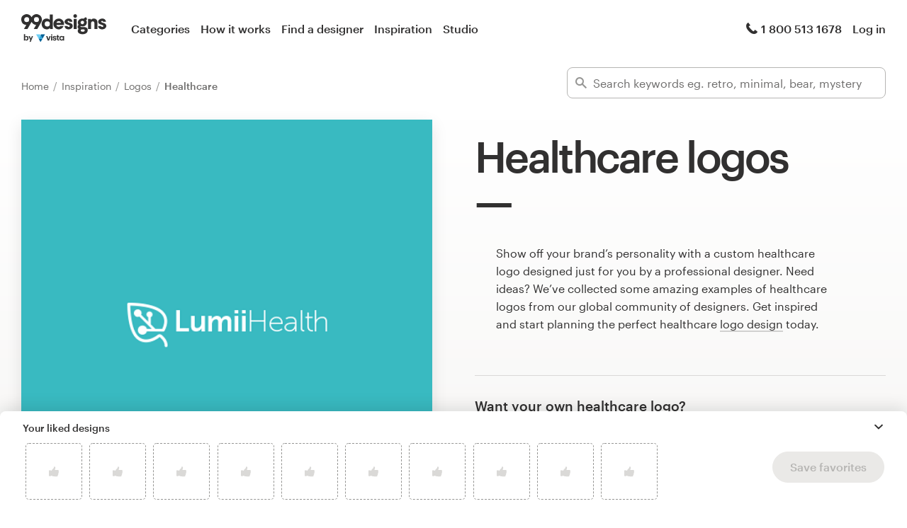

--- FILE ---
content_type: application/javascript
request_url: https://assets.99static.com/start/assets/js/en-US/marketing/inspiration-57c5aaa44c6adf392d9a.js
body_size: 20023
content:
!function(t){function e(e){for(var n,a,s=e[0],c=e[1],l=e[2],d=0,h=[];d<s.length;d++)a=s[d],Object.prototype.hasOwnProperty.call(o,a)&&o[a]&&h.push(o[a][0]),o[a]=0;for(n in c)Object.prototype.hasOwnProperty.call(c,n)&&(t[n]=c[n]);for(u&&u(e);h.length;)h.shift()();return r.push.apply(r,l||[]),i()}function i(){for(var t,e=0;e<r.length;e++){for(var i=r[e],n=!0,s=1;s<i.length;s++){var c=i[s];0!==o[c]&&(n=!1)}n&&(r.splice(e--,1),t=a(a.s=i[0]))}return t}var n={},o={31:0},r=[];function a(e){if(n[e])return n[e].exports;var i=n[e]={i:e,l:!1,exports:{}};return t[e].call(i.exports,i,i.exports,a),i.l=!0,i.exports}a.m=t,a.c=n,a.d=function(t,e,i){a.o(t,e)||Object.defineProperty(t,e,{enumerable:!0,get:i})},a.r=function(t){"undefined"!=typeof Symbol&&Symbol.toStringTag&&Object.defineProperty(t,Symbol.toStringTag,{value:"Module"}),Object.defineProperty(t,"__esModule",{value:!0})},a.t=function(t,e){if(1&e&&(t=a(t)),8&e)return t;if(4&e&&"object"==typeof t&&t&&t.__esModule)return t;var i=Object.create(null);if(a.r(i),Object.defineProperty(i,"default",{enumerable:!0,value:t}),2&e&&"string"!=typeof t)for(var n in t)a.d(i,n,function(e){return t[e]}.bind(null,n));return i},a.n=function(t){var e=t&&t.__esModule?function(){return t.default}:function(){return t};return a.d(e,"a",e),e},a.o=function(t,e){return Object.prototype.hasOwnProperty.call(t,e)},a.p="/webpack/public/path/en-US/";var s=window.webpackJsonp=window.webpackJsonp||[],c=s.push.bind(s);s.push=e,s=s.slice();for(var l=0;l<s.length;l++)e(s[l]);var u=c;r.push([1088,1]),i()}({100:function(t,e){function i(){this._defaults=[]}["use","on","once","set","query","type","accept","auth","withCredentials","sortQuery","retry","ok","redirects","timeout","buffer","serialize","parse","ca","key","pfx","cert"].forEach((function(t){i.prototype[t]=function(){return this._defaults.push({fn:t,arguments:arguments}),this}})),i.prototype._setDefaults=function(t){this._defaults.forEach((function(e){t[e.fn].apply(t,e.arguments)}))},t.exports=i},1088:function(t,e,i){i(12),t.exports=i(1089)},1089:function(t,e,i){"use strict";(function(t){i(182);var e=i(14),n=d(i(172)),o=d(i(347)),r=i(44),a=i(115);i(272);var s=d(i(1090)),c=d(i(326)),l=d(i(1091)),u=i(325);function d(t){return t&&t.__esModule?t:{default:t}}function h(){return Array.from(document.querySelectorAll("[data-show-more-items-hidden]"))}document.addEventListener("DOMContentLoaded",(function(){var i="enabled"===window.inspirationCollector;!function(){for(var t=document.querySelectorAll("[data-design-card]"),e=0;e<t.length;e++)t[e].style.visibility="visible"}(),(0,s.default)("[data-ellipsize]",100),function(t){Array.from(document.querySelectorAll("[data-likeable-design]")).forEach((function(e){l.default.create(e,t)}))}(i),function(){var t=Array.from(document.querySelectorAll("[data-attribution-popup]"));if(0===t.length)return;"function"==typeof window.mountPopupCard?window.mountPopupCard(t,"inspiration"):n.default.notify("Failed to load Attribution Popup microfrontend")}(),function(){var t=document.querySelector("[data-show-more-items-trigger]"),i=document.querySelector("[data-end-of-scroll-cta]");if(!t||!i)return;i.setAttribute("data-hidden",""),t.addEventListener("click",(function(){var n=h().slice(0,6);n.length>0&&(n.forEach((function(t){return t.removeAttribute("data-show-more-items-hidden")})),(0,e.trackEvent)("Clicked CTA On Inspiration Page",{location:"show-more-design-cards"})),0===h().length&&(t.setAttribute("data-hidden",""),i.removeAttribute("data-hidden")),(0,s.default)("[data-ellipsize]",100)}))}(),function(){function t(t,i,n){var o=t.value;""!=o?((0,e.trackEvent)("Performed Search",{location:n,searchTerm:o}),(0,a.get)("/discover/design_tags/completions?noredirect=once&query="+o).end((function(t,r){if(!t){for(;i.hasChildNodes();)i.removeChild(i.childNodes[0]);var a=r.body;a.includes(o)||a.splice(0,0,o),a.forEach((function(t){var o=function(t){var e=document.createElement("li");e.setAttribute("class","tag-suggestions__item tag-suggestions__item--new"),e.setAttribute("data-tag-suggestions-item",""),e.setAttribute("data-tag-suggestions-item-default","");var i=document.createElement("span");return i.setAttribute("data-tag-suggestions-item-name",""),i.textContent=t,e.appendChild(i),e}(t);!function(t,i){t.addEventListener("click",(function(t){var n=t.target.innerText.trim();(0,e.trackEvent)("Selected Search Result",{location:i,search_term:n}),window.open("/discover?tags="+n,"_blank").focus()}))}(o,n),i.appendChild(o)})),i.setAttribute("data-active","")}}))):i.removeAttribute("data-active")}document.querySelectorAll("[data-inspiration-searcher]").forEach((function(e){var i=e.getAttribute("data-inspiration-searcher-location")||"inspiration",n=e.querySelector("[data-search-input]"),r=e.querySelector("[data-tag-suggestions-list]");n&&r&&n.addEventListener("keyup",(0,o.default)((function(){return t(n,r,i)}),300))}))}(),function(){var t=document.querySelector("[data-subscribe-cta]");if(!t)return;t.addEventListener("click",(function(t){t.preventDefault();var e=document.querySelector("[data-email-collector]");e&&(0,r.scrollToElement)(e,150,1e3)}))}(),function(){var t=document.querySelector("[data-email-collector]");if(!t)return;new c.default(t,{withRecaptcha:!0,emailFieldName:"email_address"})}(),(0,u.showFlashSaleElements)(),i&&("function"==typeof window.mountInspirationCollector?window.mountInspirationCollector("inspiration-collector",{isUserLoggedIn:window.isUserLoggedIn}):n.default.notify(new Error("Inspiration Collector microfrontend failed to mount in Start launch flow"))),Array.from(document.querySelectorAll("[data-logomaker-cta]")).forEach((function(t){var i=t.getAttribute("data-cta-location");(0,e.trackLink)(t,"Vistaprint Logomaker Link Clicked",{location:i})})),Array.from(document.querySelectorAll("[data-vista-x-wix-cta]")).forEach((function(t){var i=t.getAttribute("data-cta-location");(0,e.trackLink)(t,"Vista x Wix Link Clicked",{location:i})})),t("[data-tooltip]").tooltip({location:"up-center"})}))}).call(this,i(5))},1090:function(t,e,i){"use strict";i.r(e),e.default=
/**
  shave - Shave is a javascript plugin that truncates multi-line text within a html element based on set max height
  @version v2.5.10
  @link https://github.com/yowainwright/shave#readme
  @author Jeff Wainwright <yowainwright@gmail.com> (jeffry.in)
  @license MIT
**/
function(t,e){var i=arguments.length>2&&void 0!==arguments[2]?arguments[2]:{};if(void 0===e||isNaN(e))throw Error("maxHeight is required");var n="string"==typeof t?document.querySelectorAll(t):t;if(n){var o=i.character||"&mldr;",r=i.classname||"js-shave",a="boolean"!=typeof i.spaces||i.spaces,s=i.charclassname||"js-shave-char",c='<span class="'.concat(s,'">').concat(o,"</span>");"length"in n||(n=[n]);for(var l=0;l<n.length;l+=1){var u=n[l],d=u.style,h=u.querySelector(".".concat(r)),f=void 0===u.textContent?"innerText":"textContent";h&&(u.removeChild(u.querySelector(".".concat(s))),u[f]=u[f]);var p=u[f],g=a?p.split(" "):p;if(!(g.length<2)){var y=d.height;d.height="auto";var m=d.maxHeight;if(d.maxHeight="none",u.offsetHeight<=e)d.height=y,d.maxHeight=m;else{for(var v=g.length-1,b=0,w=void 0;b<v;)w=b+v+1>>1,u[f]=a?g.slice(0,w).join(" "):g.slice(0,w),u.insertAdjacentHTML("beforeend",c),u.offsetHeight>e?v=w-1:b=w;u[f]=a?g.slice(0,v).join(" "):g.slice(0,v),u.insertAdjacentHTML("beforeend",c);var _=a?" ".concat(g.slice(v).join(" ")):g.slice(v),k=document.createTextNode(_),C=document.createElement("span");C.classList.add(r),C.style.display="none",C.appendChild(k),u.insertAdjacentElement("beforeend",C),d.height=y,d.maxHeight=m}}}}}},1091:function(t,e,i){"use strict";Object.defineProperty(e,"__esModule",{value:!0});var n,o=function(){function t(t,e){for(var i=0;i<e.length;i++){var n=e[i];n.enumerable=n.enumerable||!1,n.configurable=!0,"value"in n&&(n.writable=!0),Object.defineProperty(t,n.key,n)}}return function(e,i,n){return i&&t(e.prototype,i),n&&t(e,n),e}}(),r=i(14),a=i(273),s=(n=a)&&n.__esModule?n:{default:n};i(1092);var c=function(){function t(e,i,n,o,r,a,s,c){var l=this;!function(t,e){if(!(t instanceof e))throw new TypeError("Cannot call a class as a function")}(this,t),this.onInspirationCollectorUpdate=function(t){var e=t.detail,i=e.liked;e.designId!==l.designId||i||l.processUnlikeAction()},this.designId=e,this.designerId=i,this.likeButton=o,this.likeCountElement=r,this.likeAttr="data-liked",this.cookieKey="liked_designs",this.likeButton.addEventListener("click",(function(){l.toggleLike()})),this.categoryKey=a,this.industryKey=s,this.designImgData=n,this.inspirationCollectorEnabled=c}return o(t,[{key:"initialise",value:function(){this.hasDesignBeenLiked()&&this.likeDesign()}},{key:"isInspirationCollectorVisible",value:function(){return"enabled"===window.inspirationCollector&&!window.isUserLoggedIn}},{key:"getMaxDesignsInCollector",value:function(){return JSON.parse(localStorage.getItem("maxDesignsInCollector")||"10")}},{key:"getInspirations",value:function(){return JSON.parse(localStorage.getItem("inspirations")||"[]")}},{key:"hasDesignBeenLiked",value:function(){var t=this,e=s.default.get(this.cookieKey),i=!(!e||-1===e.indexOf(this.designId));if(!this.isInspirationCollectorVisible())return i;if(i){var n=setInterval((function(){var e=document.getElementById("inspiration-collector");e&&e.childNodes&&e.childNodes.length>0&&(t.dispatchLikeUpdated(!0),t.removeDesignFromCookie(),clearInterval(n))}),1e3);return!0}return void 0!==this.getInspirations().find((function(e){return e.designId===t.designId}))}},{key:"toggleLike",value:function(){var t=this.getInspirations(),e=document.getElementById(this.designId);e&&(e.style.display="none"),this.likeButton.hasAttribute(this.likeAttr)?(this.processUnlikeAction(),this.dispatchLikeUpdated(!1)):t.length<this.getMaxDesignsInCollector()||!this.isInspirationCollectorVisible()?(this.processLikeAction(),this.dispatchLikeUpdated(!0)):(e&&(e.style.display="block"),this.dispatchLikeUpdated(!0))}},{key:"processLikeAction",value:function(){this.likeDesign(),this.isInspirationCollectorVisible()||this.addDesignToCookie(),this.trackClickEvent(!0)}},{key:"processUnlikeAction",value:function(){this.unlikeDesign(),this.isInspirationCollectorVisible()||this.removeDesignFromCookie(),this.trackClickEvent(!1)}},{key:"dispatchLikeUpdated",value:function(t){if(this.inspirationCollectorEnabled){var e=this.designImgData,i=e.designSrc,n=e.designAlt;window.dispatchEvent(new CustomEvent("DesignLikeUpdated",{detail:{liked:t,designId:this.designId,designSrc:i,designAlt:n,designerId:this.designerId,categoryKey:this.categoryKey,industryKey:this.industryKey}}))}}},{key:"likeDesign",value:function(){this.likeButton.setAttribute(this.likeAttr,""),this.likeCountElement.innerHTML=(parseInt(this.likeCountElement.innerHTML)+1).toString(),this.inspirationCollectorEnabled&&window.addEventListener("InspirationCollectorUpdated",this.onInspirationCollectorUpdate)}},{key:"unlikeDesign",value:function(){this.likeButton.removeAttribute(this.likeAttr),this.likeCountElement.innerHTML=(parseInt(this.likeCountElement.innerHTML)-1).toString(),this.inspirationCollectorEnabled&&window.removeEventListener("InspirationCollectorUpdated",this.onInspirationCollectorUpdate)}},{key:"removeDesignFromCookie",value:function(){var t=s.default.get(this.cookieKey),e=t&&t.replace(this.designId+",","");e?s.default.set(this.cookieKey,e):s.default.expire(this.cookieKey)}},{key:"addDesignToCookie",value:function(){var t=s.default.get(this.cookieKey);t?s.default.set(this.cookieKey,t.concat(this.designId+",")):s.default.set(this.cookieKey,this.designId+",")}},{key:"trackClickEvent",value:function(t){(0,r.trackEvent)("Clicked Like Button On Inspiration Page",{liked:t})}}],[{key:"create",value:function(e,i){var n=e.getAttribute("data-likeable-design"),o=e.getAttribute("data-likeable-design-designer_id"),r=e.getAttribute("data-likeable-design-category_key"),a=e.getAttribute("data-likeable-design-industry_key"),s=e.querySelector("[data-likeable-design-like-button]"),c=e.querySelector("[data-likeable-design-like-count]"),l=e.querySelector("img.design-card__image"),u={designSrc:l&&l.getAttribute("data-src")||"",designAlt:l&&l.getAttribute("alt")||""};n&&o&&s&&c&&new t(n,o,u,s,c,r||"",a||"",i).initialise()}}]),t}();e.default=c},1092:function(t,e,i){"use strict";var n,o=i(279);((n=o)&&n.__esModule?n:{default:n}).default.createAll("[data-detached-dropdown]")},115:function(t,e,i){"use strict";Object.defineProperty(e,"__esModule",{value:!0}),e.refreshCsrfToken=function(){return new Promise((function(t,e){s("/start/csrf-meta").end((function(i,n){if(i)return e(i);var o=n.body,r=document.querySelector('meta[name="'+o.param+'"]');return r?r.content=o.token:((r=document.createElement("meta")).name=o.param,r.content=o.token,document.querySelector("head").appendChild(r)),t()}))}))},e.csrfToken=a,e.post=function(t,e){return r.default.post(t).send(e).set("Accept","application/json").set("X-CSRF-Token",a())},e.get=s;var n,o=i(95),r=(n=o)&&n.__esModule?n:{default:n};function a(){var t=document.querySelector('meta[name="csrf-token"]');return t?t.content:""}function s(t){return r.default.get(t).set("Accept","application/json")}},12:function(t,e,i){"use strict";i.p=i.p.replace("/webpack/public/path/",window.CDN_URL+"/js/")},137:function(t,e,i){"use strict";Object.defineProperty(e,"__esModule",{value:!0});var n,o=function(){function t(t,e){for(var i=0;i<e.length;i++){var n=e[i];n.enumerable=n.enumerable||!1,n.configurable=!0,"value"in n&&(n.writable=!0),Object.defineProperty(t,n.key,n)}}return function(e,i,n){return i&&t(e.prototype,i),n&&t(e,n),e}}(),r=i(23),a=(n=r)&&n.__esModule?n:{default:n};var s=function(){function t(){!function(t,e){if(!(t instanceof e))throw new TypeError("Cannot call a class as a function")}(this,t)}return o(t,[{key:"subscribe",value:function(t){var e=this,i=t.email,n=t.acquisitionSource,o=t.customData,r=void 0===o?{}:o,a=t.emailCaptureName,s=void 0===a?null:a,c=t.subscribeToMarketing,l=void 0!==c&&c,u=t.emailSubscriptionEndpoint,d=void 0===u?"/campaigns/xhr/email-subscriptions":u,h={email_address:i,acquisition_source:n,custom_data:r,subscribe_to_marketing:l};return window.trackParams&&(h.extra_event_properties=Object.assign({email_capture_name:s},window.trackParams)),fetch(d,{method:"POST",headers:{"Content-Type":"application/json"},credentials:"same-origin",body:JSON.stringify({email_subscription:h})}).then((function(t){return 200===t.status&&e.trackSuccess({email:i,acquisitionSource:n,emailCaptureName:s,subscribeToMarketing:l}),t.json()})).catch((function(t){throw new Error("Error: "+t)}))}},{key:"trackSuccess",value:function(t){var e=t.email,i=t.acquisitionSource,n=t.emailCaptureName,o=t.subscribeToMarketing;(0,a.default)("Completed Email Subscription",{email_address:e,acquisition_source:i,email_capture_name:n,subscribe_to_marketing:o})}}]),t}();e.default=s},14:function(t,e,i){"use strict";Object.defineProperty(e,"__esModule",{value:!0});var n=i(30);Object.keys(n).forEach((function(t){"default"!==t&&"__esModule"!==t&&Object.defineProperty(e,t,{enumerable:!0,get:function(){return n[t]}})}));var o=i(23);Object.defineProperty(e,"trackEvent",{enumerable:!0,get:function(){return a(o).default}});var r=i(35);function a(t){return t&&t.__esModule?t:{default:t}}Object.defineProperty(e,"trackLink",{enumerable:!0,get:function(){return a(r).default}})},141:function(t,e,i){"use strict";Object.defineProperty(e,"__esModule",{value:!0});var n=i(181);Object.defineProperty(e,"mergeElementData",{enumerable:!0,get:function(){return(t=n,t&&t.__esModule?t:{default:t}).default;var t}})},172:function(t,e,i){"use strict";function n(t,e){var i=window.bugsnagClient;e=Object.assign({severity:"warning"},e),i&&i.notify?i.notify(t,e):"warning"==e.severity?console.warn(t,e.metaData):console.error(t,e.metaData)}function o(t){return function(e){n(e instanceof Error?e:"string"==typeof e?{name:t,message:e}:{name:t,message:JSON.stringify(e)})}}function r(t,e){t.then((function(){}),o(e))}Object.defineProperty(e,"__esModule",{value:!0}),e.notify=n,e.onReject=o,e.handlePromise=r,e.default={notify:n,onReject:o,handlePromise:r}},181:function(t,e,i){"use strict";Object.defineProperty(e,"__esModule",{value:!0});var n,o=i(5),r=(n=o)&&n.__esModule?n:{default:n};e.default=function(t,e,i){var n=function(t,e){var i={},n=new RegExp("^"+e+"[A-Z]"),o=function(t){return"-"+t.toLowerCase()};return r.default.each(t.data(),(function(t,e){n.test(t)&&(i[t.replace(/[A-Z]/g,o)]=e)})),i}(t,e),o=r.default.extend(!0,{},i);return r.default.each(n,(function(t,e){o=r.default.extend(!0,{},o,function t(e,i,n){var o,a,s;for(a=0,s=i.length;a<s;a+=1)o=i[a],r.default.isPlainObject(e[o])?e[o]=r.default.extend(!0,{},e[o],t(e[o],i.slice(a+1),n)):void 0!==e[o]&&(e[o]=n);return e}(o,t.split(/-/),e))})),o}},182:function(t,e,i){"use strict";var n=a(i(5)),o=i(141),r=a(i(183));function a(t){return t&&t.__esModule?t:{default:t}}var s={show:"mouseenter",location:"down-center",spacing:10,variations:""};n.default.fn.tooltip=function(t){return this.each((function(){if(!n.default.data(this,"tooltip")){var e=(0,o.mergeElementData)((0,n.default)(this),"tooltip",n.default.extend(!0,{},s,t));n.default.data(this,"tooltip",function(t,e){var i=(new r.default).init(t,e);return{show:function(){return i.show(i.$elem,i.$tooltip,t),this},hide:function(){return i.hide(i.$tooltip),this}}}(e,this))}}))}},183:function(t,e,i){"use strict";Object.defineProperty(e,"__esModule",{value:!0});var n,o=i(5),r=(n=o)&&n.__esModule?n:{default:n};var a={"up-left":[-1,-2],"up-center":[0,-2],"up-right":[1,-2],"down-left":[-1,2],"down-center":[0,2],"down-right":[1,2],"left-top":[-6,-1],"left-middle":[-6,0],"left-bottom":[-6,1],"right-top":[6,-1],"right-middle":[6,0],"right-bottom":[6,1],"up-fluid":[0,-15],"down-fluid":[0,15]},s={},c=function(){};c.prototype.init=function(t,e){for(var i in this.elem=e,this.$elem=(0,r.default)(e),a)s[i]={direction:i.split("-")[0],alignment:i.split("-")[1],coordinate:a[i]};return this.options=t,this.$tooltip=this._build(this.$elem),this._bindEvents(t,this.$elem,this.$tooltip),this},c.prototype.show=function(t,e,i){var n=this;n.update(t,e),(0,r.default)("body").append(e),n._applyVariations(e,i),e.on("click",(function(){n.hide(e)})),e.css("visibility","visible"),n._setLocation(t,e,i),e.attr("data-tooltip-state","active")},c.prototype.hide=function(t){t.attr("data-tooltip-state","inactive"),t.off("click"),t.css("visibility","hidden")},c.prototype._setLocation=function(t,e,i){var n=this;Object.keys(s).sort((function(t,e){return n._getDistanceSquared(t,i.location)-n._getDistanceSquared(e,i.location)})).every((function(o){return n._positionToolTip(t,e,o,i.spacing),n._isOffPage(e)}))},c.prototype._applyVariations=function(t,e){t.addClass(e.variations.split(" ").map((function(t){return"tooltip--"+t.replace(/^tooltip--/,"")})).join(" "))},c.prototype._getDistanceSquared=function(t,e){var i=s[t],n=s[e];return Math.pow(i.coordinate[0]-n.coordinate[0],2)+Math.pow(i.coordinate[1]-n.coordinate[1],2)},c.prototype.update=function(t,e){var i={};if(void 0!==t.attr("data-tooltip-content"))(i=(0,r.default)(t.attr("data-tooltip-content"))).length>0&&e.find("[data-tooltip-content]").html(i.first().clone().removeAttr("data-hidden"));else{var n=t.attr("title");void 0!==n&&(e.attr("data-tooltip-title",n),e.find("[data-tooltip-content]").text(n),t.removeAttr("title"))}},c.prototype._build=function(t){var e,i,n,o;return i=(0,r.default)("<div>",{class:"tooltip","data-tooltip-title":""}),n=(0,r.default)("<div>",{class:"tooltip__content","data-tooltip-content":""}),o=(0,r.default)("<span>",{class:"tooltip__tip","data-tooltip-tip":!0}),e=i.html(n).prepend(o),this.update(t,e),e},c.prototype._bindEvents=function(t,e,i){var n=this;e.on(t.show,(function(){n.show(e,i,t)})).on("mouseleave",(function(){n.hide(i)})).on("touchstart",(function(){"active"===i.attr("data-tooltip-state")?n.hide(i):n.show(e,i,t)}))},c.prototype._positionToolTip=function(t,e,i,n){var o=s[i];if(this._resetPositioning(e),e.attr("data-tooltip-location",i||""),"fluid"!==o.alignment){var r=Math.ceil(e[0].getBoundingClientRect().width)+1;e.css("width",r)}e.css(this._calcOffset(t,e,o,n)),"up"===o.direction&&e.css(this._calcOffset(t,e,o,n)),e.find("[data-tooltip-tip]").css(this._calcTipOffset(t,e,o))},c.prototype._resetPositioning=function(t){t.attr("data-tooltip-location",""),t.css({top:"",left:"",width:""}),t.find("[data-tooltip-tip]").css({top:"",left:""})},c.prototype._calcOffset=function(t,e,i,n){var o=t[0].getBoundingClientRect(),a=e[0].getBoundingClientRect(),s=(0,r.default)(window).scrollTop(),c={};switch(i.direction){case"up":c.top=o.top+s-n-a.height;break;case"down":c.top=o.top+s+n+o.height;break;case"left":c.left=o.left-n-a.width;break;case"right":c.left=o.left+n+o.width}if("fluid"!==i.alignment)switch(i.alignment){case"left":c.left=o.left;break;case"center":c.left=o.left+o.width/2-a.width/2;break;case"right":c.left=o.left+o.width-a.width;break;case"top":c.top=o.top+s;break;case"middle":c.top=o.top+s+o.height/2-a.height/2;break;case"bottom":c.top=o.top+s+(o.height-a.height)}return c},c.prototype._calcTipOffset=function(t,e,i){var n=t[0].getBoundingClientRect(),o=e[0].getBoundingClientRect(),r={};if("fluid"!==i.alignment)switch(i.alignment){case"top":r.top=n.height>o.height?"50%":n.height/2;break;case"middle":r.top="50%";break;case"bottom":r.top=n.height>o.height?"50%":n.height/2+o.height/2;break;case"left":r.left=n.width>o.width?"50%":n.width/2;break;case"center":r.left="50%";break;case"right":r.left=n.width>o.width?"50%":o.width-n.width/2}else r.left=n.left+n.width/2-o.left;return r},c.prototype._isOffPage=function(t){var e=t[0].getBoundingClientRect();return e.right>(0,r.default)(window).width()||e.bottom>(0,r.default)(window).height()||e.left<0||e.top<0},e.default=c},23:function(t,e,i){"use strict";Object.defineProperty(e,"__esModule",{value:!0}),e.default=function(t){var e=arguments.length>1&&void 0!==arguments[1]?arguments[1]:{},i=arguments.length>2&&void 0!==arguments[2]?arguments[2]:{},n=arguments[3],o=window.trackParams||{};e=Object.assign({url:window.location.href},o,e),!1;window.analytics?window.analytics.track(t,e,i,n):"function"==typeof n&&n()}},272:function(t,e,i){!function(e,i){var n=function(t,e,i){"use strict";var n,o;if(function(){var e,i={lazyClass:"lazyload",loadedClass:"lazyloaded",loadingClass:"lazyloading",preloadClass:"lazypreload",errorClass:"lazyerror",autosizesClass:"lazyautosizes",fastLoadedClass:"ls-is-cached",iframeLoadMode:0,srcAttr:"data-src",srcsetAttr:"data-srcset",sizesAttr:"data-sizes",minSize:40,customMedia:{},init:!0,expFactor:1.5,hFac:.8,loadMode:2,loadHidden:!0,ricTimeout:0,throttleDelay:125};for(e in o=t.lazySizesConfig||t.lazysizesConfig||{},i)e in o||(o[e]=i[e])}(),!e||!e.getElementsByClassName)return{init:function(){},cfg:o,noSupport:!0};var r=e.documentElement,a=t.HTMLPictureElement,s=t.addEventListener.bind(t),c=t.setTimeout,l=t.requestAnimationFrame||c,u=t.requestIdleCallback,d=/^picture$/i,h=["load","error","lazyincluded","_lazyloaded"],f={},p=Array.prototype.forEach,g=function(t,e){return f[e]||(f[e]=new RegExp("(\\s|^)"+e+"(\\s|$)")),f[e].test(t.getAttribute("class")||"")&&f[e]},y=function(t,e){g(t,e)||t.setAttribute("class",(t.getAttribute("class")||"").trim()+" "+e)},m=function(t,e){var i;(i=g(t,e))&&t.setAttribute("class",(t.getAttribute("class")||"").replace(i," "))},v=function(t,e,i){var n=i?"addEventListener":"removeEventListener";i&&v(t,e),h.forEach((function(i){t[n](i,e)}))},b=function(t,i,o,r,a){var s=e.createEvent("Event");return o||(o={}),o.instance=n,s.initEvent(i,!r,!a),s.detail=o,t.dispatchEvent(s),s},w=function(e,i){var n;!a&&(n=t.picturefill||o.pf)?(i&&i.src&&!e.getAttribute("srcset")&&e.setAttribute("srcset",i.src),n({reevaluate:!0,elements:[e]})):i&&i.src&&(e.src=i.src)},_=function(t,e){return(getComputedStyle(t,null)||{})[e]},k=function(t,e,i){for(i=i||t.offsetWidth;i<o.minSize&&e&&!t._lazysizesWidth;)i=e.offsetWidth,e=e.parentNode;return i},C=(ft=[],pt=[],gt=ft,yt=function(){var t=gt;for(gt=ft.length?pt:ft,dt=!0,ht=!1;t.length;)t.shift()();dt=!1},mt=function(t,i){dt&&!i?t.apply(this,arguments):(gt.push(t),ht||(ht=!0,(e.hidden?c:l)(yt)))},mt._lsFlush=yt,mt),E=function(t,e){return e?function(){C(t)}:function(){var e=this,i=arguments;C((function(){t.apply(e,i)}))}},A=function(t){var e,n,o=function(){e=null,t()},r=function(){var t=i.now()-n;t<99?c(r,99-t):(u||o)(o)};return function(){n=i.now(),e||(e=c(r,99))}},x=(K=/^img$/i,X=/^iframe$/i,W="onscroll"in t&&!/(gle|ing)bot/.test(navigator.userAgent),V=0,J=0,G=-1,Q=function(t){J--,(!t||J<0||!t.target)&&(J=0)},Y=function(t){return null==F&&(F="hidden"==_(e.body,"visibility")),F||!("hidden"==_(t.parentNode,"visibility")&&"hidden"==_(t,"visibility"))},Z=function(t,i){var n,o=t,a=Y(t);for(N-=i,U+=i,B-=i,H+=i;a&&(o=o.offsetParent)&&o!=e.body&&o!=r;)(a=(_(o,"opacity")||1)>0)&&"visible"!=_(o,"overflow")&&(n=o.getBoundingClientRect(),a=H>n.left&&B<n.right&&U>n.top-1&&N<n.bottom+1);return a},tt=function(){var t,i,a,s,c,l,u,d,h,f,p,g,y=n.elements;if((R=o.loadMode)&&J<8&&(t=y.length)){for(i=0,G++;i<t;i++)if(y[i]&&!y[i]._lazyRace)if(!W||n.prematureUnveil&&n.prematureUnveil(y[i]))st(y[i]);else if((d=y[i].getAttribute("data-expand"))&&(l=1*d)||(l=V),f||(f=!o.expand||o.expand<1?r.clientHeight>500&&r.clientWidth>500?500:370:o.expand,n._defEx=f,p=f*o.expFactor,g=o.hFac,F=null,V<p&&J<1&&G>2&&R>2&&!e.hidden?(V=p,G=0):V=R>1&&G>1&&J<6?f:0),h!==l&&(I=innerWidth+l*g,$=innerHeight+l,u=-1*l,h=l),a=y[i].getBoundingClientRect(),(U=a.bottom)>=u&&(N=a.top)<=$&&(H=a.right)>=u*g&&(B=a.left)<=I&&(U||H||B||N)&&(o.loadHidden||Y(y[i]))&&(D&&J<3&&!d&&(R<3||G<4)||Z(y[i],l))){if(st(y[i]),c=!0,J>9)break}else!c&&D&&!s&&J<4&&G<4&&R>2&&(M[0]||o.preloadAfterLoad)&&(M[0]||!d&&(U||H||B||N||"auto"!=y[i].getAttribute(o.sizesAttr)))&&(s=M[0]||y[i]);s&&!c&&st(s)}},et=function(t){var e,n=0,r=o.throttleDelay,a=o.ricTimeout,s=function(){e=!1,n=i.now(),t()},l=u&&a>49?function(){u(s,{timeout:a}),a!==o.ricTimeout&&(a=o.ricTimeout)}:E((function(){c(s)}),!0);return function(t){var o;(t=!0===t)&&(a=33),e||(e=!0,(o=r-(i.now()-n))<0&&(o=0),t||o<9?l():c(l,o))}}(tt),it=function(t){var e=t.target;e._lazyCache?delete e._lazyCache:(Q(t),y(e,o.loadedClass),m(e,o.loadingClass),v(e,ot),b(e,"lazyloaded"))},nt=E(it),ot=function(t){nt({target:t.target})},rt=function(t){var e,i=t.getAttribute(o.srcsetAttr);(e=o.customMedia[t.getAttribute("data-media")||t.getAttribute("media")])&&t.setAttribute("media",e),i&&t.setAttribute("srcset",i)},at=E((function(t,e,i,n,r){var a,s,l,u,h,f;(h=b(t,"lazybeforeunveil",e)).defaultPrevented||(n&&(i?y(t,o.autosizesClass):t.setAttribute("sizes",n)),s=t.getAttribute(o.srcsetAttr),a=t.getAttribute(o.srcAttr),r&&(u=(l=t.parentNode)&&d.test(l.nodeName||"")),f=e.firesLoad||"src"in t&&(s||a||u),h={target:t},y(t,o.loadingClass),f&&(clearTimeout(q),q=c(Q,2500),v(t,ot,!0)),u&&p.call(l.getElementsByTagName("source"),rt),s?t.setAttribute("srcset",s):a&&!u&&(X.test(t.nodeName)?function(t,e){var i=t.getAttribute("data-load-mode")||o.iframeLoadMode;0==i?t.contentWindow.location.replace(e):1==i&&(t.src=e)}(t,a):t.src=a),r&&(s||u)&&w(t,{src:a})),t._lazyRace&&delete t._lazyRace,m(t,o.lazyClass),C((function(){var e=t.complete&&t.naturalWidth>1;f&&!e||(e&&y(t,o.fastLoadedClass),it(h),t._lazyCache=!0,c((function(){"_lazyCache"in t&&delete t._lazyCache}),9)),"lazy"==t.loading&&J--}),!0)})),st=function(t){if(!t._lazyRace){var e,i=K.test(t.nodeName),n=i&&(t.getAttribute(o.sizesAttr)||t.getAttribute("sizes")),r="auto"==n;(!r&&D||!i||!t.getAttribute("src")&&!t.srcset||t.complete||g(t,o.errorClass)||!g(t,o.lazyClass))&&(e=b(t,"lazyunveilread").detail,r&&T.updateElem(t,!0,t.offsetWidth),t._lazyRace=!0,J++,at(t,e,r,n,i))}},ct=A((function(){o.loadMode=3,et()})),lt=function(){3==o.loadMode&&(o.loadMode=2),ct()},ut=function(){D||(i.now()-z<999?c(ut,999):(D=!0,o.loadMode=3,et(),s("scroll",lt,!0)))},{_:function(){z=i.now(),n.elements=e.getElementsByClassName(o.lazyClass),M=e.getElementsByClassName(o.lazyClass+" "+o.preloadClass),s("scroll",et,!0),s("resize",et,!0),s("pageshow",(function(t){if(t.persisted){var i=e.querySelectorAll("."+o.loadingClass);i.length&&i.forEach&&l((function(){i.forEach((function(t){t.complete&&st(t)}))}))}})),t.MutationObserver?new MutationObserver(et).observe(r,{childList:!0,subtree:!0,attributes:!0}):(r.addEventListener("DOMNodeInserted",et,!0),r.addEventListener("DOMAttrModified",et,!0),setInterval(et,999)),s("hashchange",et,!0),["focus","mouseover","click","load","transitionend","animationend"].forEach((function(t){e.addEventListener(t,et,!0)})),/d$|^c/.test(e.readyState)?ut():(s("load",ut),e.addEventListener("DOMContentLoaded",et),c(ut,2e4)),n.elements.length?(tt(),C._lsFlush()):et()},checkElems:et,unveil:st,_aLSL:lt}),T=(j=E((function(t,e,i,n){var o,r,a;if(t._lazysizesWidth=n,n+="px",t.setAttribute("sizes",n),d.test(e.nodeName||""))for(r=0,a=(o=e.getElementsByTagName("source")).length;r<a;r++)o[r].setAttribute("sizes",n);i.detail.dataAttr||w(t,i.detail)})),P=function(t,e,i){var n,o=t.parentNode;o&&(i=k(t,o,i),(n=b(t,"lazybeforesizes",{width:i,dataAttr:!!e})).defaultPrevented||(i=n.detail.width)&&i!==t._lazysizesWidth&&j(t,o,n,i))},L=A((function(){var t,e=S.length;if(e)for(t=0;t<e;t++)P(S[t])})),{_:function(){S=e.getElementsByClassName(o.autosizesClass),s("resize",L)},checkElems:L,updateElem:P}),O=function(){!O.i&&e.getElementsByClassName&&(O.i=!0,T._(),x._())};var S,j,P,L;var M,D,q,R,z,I,$,N,B,H,U,F,K,X,W,V,J,G,Q,Y,Z,tt,et,it,nt,ot,rt,at,st,ct,lt,ut;var dt,ht,ft,pt,gt,yt,mt;return c((function(){o.init&&O()})),n={cfg:o,autoSizer:T,loader:x,init:O,uP:w,aC:y,rC:m,hC:g,fire:b,gW:k,rAF:C}}(e,e.document,Date);e.lazySizes=n,t.exports&&(t.exports=n)}("undefined"!=typeof window?window:{})},273:function(t,e,i){var n;!function(o,r){"use strict";var a=function(t){if("object"!=typeof t.document)throw new Error("Cookies.js requires a `window` with a `document` object");var e=function(t,i,n){return 1===arguments.length?e.get(t):e.set(t,i,n)};return e._document=t.document,e._cacheKeyPrefix="cookey.",e._maxExpireDate=new Date("Fri, 31 Dec 9999 23:59:59 UTC"),e.defaults={path:"/",secure:!1},e.get=function(t){e._cachedDocumentCookie!==e._document.cookie&&e._renewCache();var i=e._cache[e._cacheKeyPrefix+t];return void 0===i?void 0:decodeURIComponent(i)},e.set=function(t,i,n){return(n=e._getExtendedOptions(n)).expires=e._getExpiresDate(void 0===i?-1:n.expires),e._document.cookie=e._generateCookieString(t,i,n),e},e.expire=function(t,i){return e.set(t,void 0,i)},e._getExtendedOptions=function(t){return{path:t&&t.path||e.defaults.path,domain:t&&t.domain||e.defaults.domain,expires:t&&t.expires||e.defaults.expires,secure:t&&void 0!==t.secure?t.secure:e.defaults.secure}},e._isValidDate=function(t){return"[object Date]"===Object.prototype.toString.call(t)&&!isNaN(t.getTime())},e._getExpiresDate=function(t,i){if(i=i||new Date,"number"==typeof t?t=t===1/0?e._maxExpireDate:new Date(i.getTime()+1e3*t):"string"==typeof t&&(t=new Date(t)),t&&!e._isValidDate(t))throw new Error("`expires` parameter cannot be converted to a valid Date instance");return t},e._generateCookieString=function(t,e,i){var n=(t=(t=t.replace(/[^#$&+\^`|]/g,encodeURIComponent)).replace(/\(/g,"%28").replace(/\)/g,"%29"))+"="+(e=(e+"").replace(/[^!#$&-+\--:<-\[\]-~]/g,encodeURIComponent));return n+=(i=i||{}).path?";path="+i.path:"",n+=i.domain?";domain="+i.domain:"",n+=i.expires?";expires="+i.expires.toUTCString():"",n+=i.secure?";secure":""},e._getCacheFromString=function(t){for(var i={},n=t?t.split("; "):[],o=0;o<n.length;o++){var r=e._getKeyValuePairFromCookieString(n[o]);void 0===i[e._cacheKeyPrefix+r.key]&&(i[e._cacheKeyPrefix+r.key]=r.value)}return i},e._getKeyValuePairFromCookieString=function(t){var e=t.indexOf("=");e=e<0?t.length:e;var i,n=t.substr(0,e);try{i=decodeURIComponent(n)}catch(t){console&&"function"==typeof console.error&&console.error('Could not decode cookie with key "'+n+'"',t)}return{key:i,value:t.substr(e+1)}},e._renewCache=function(){e._cache=e._getCacheFromString(e._document.cookie),e._cachedDocumentCookie=e._document.cookie},e._areEnabled=function(){var t="1"===e.set("cookies.js",1).get("cookies.js");return e.expire("cookies.js"),t},e.enabled=e._areEnabled(),e},s=o&&"object"==typeof o.document?a(o):a;void 0===(n=function(){return s}.call(e,i,e,t))||(t.exports=n)}("undefined"==typeof window?this:window)},279:function(t,e,i){"use strict";var n,o;n=[i(5),i(280)],void 0===(o=function(t,e){var i=27,n={trigger:"[data-detached-dropdown-trigger]",content:"[data-detached-dropdown-content]",selector:"[data-detached-dropdown]",noCloseSelector:"[data-detached-dropdown-no-close]",location:"down-left",isForced:!1,spacing:10},o=function(i,o){if(this.$el=t(i),this.$el.attr("data-detached-dropdown-applied"))return null;this.$el.attr("data-detached-dropdown-applied",!0),this.options=t.extend({},n,o),this.$content=this.$el.find(this.options.content),this.$trigger=this.$el.find(this.options.trigger),this.options.location=this.$el.data("detachedDropdownLocation")||this.options.location,this.$el[0].hasAttribute("data-detached-dropdown-location-forced")&&(this.options.isForced=!0),this.orderedLocations=e.getOrderedLocations(this.options.location),this.attachEvents(),this.createTip(),this.positionDropdown()};return o.createAll=function(e,i){var n=[];return t(e).each((function(t,e){n.push(new o(e,i))})),n},o.prototype={createTip:function(){this.$tip=t("<span data-detached-dropdown-tip />"),this.$tip.addClass("detached-dropdown__tip"),this.$content.append(this.$tip)},attachEvents:function(){this.$trigger.on("click",this.closeAll.bind(this)),this.$trigger.on("click",this.toggle.bind(this)),this.$content.on("click",this.close.bind(this)),this.$el.on("close",this.close.bind(this)),this.bodyClickListener=this.handleBodyClick.bind(this),this.escapeListener=this.handleEscape.bind(this),t(document).on("click",this.bodyClickListener),t(document).on("keydown",this.escapeListener)},teardown:function(){this.$trigger&&this.$trigger.off("click"),this.$content&&this.$content.off("click"),this.$el&&this.$el.off("close"),t(document).off("click",this.bodyClickListener),t(document).off("keydown",this.escapeListener)},toggle:function(t){this.isActive()?this.close(t):this.open(t)},open:function(){this.$content.fadeIn({duration:200,start:function(){this.positionDropdown()}.bind(this)}),this.$el.attr("data-detached-dropdown-state","active")},close:function(e){t(e.target).is(this.options.noCloseSelector)||t(e.target).closest(this.options.noCloseSelector).length>0||(this.$content.fadeOut(200,function(){this.$el.trigger("closed")}.bind(this)),this.$el.attr("data-detached-dropdown-state","inactive"))},closeAll:function(){t(this.options.selector).not(this.$el).each((function(e,i){t(i).trigger("close")}))},handleEscape:function(t){t.which===i&&this.close(t)},handleBodyClick:function(e){this.isActive()&&(t.contains(this.$el[0],e.target)||this.close(e))},isActive:function(){return this.$el.is("[data-detached-dropdown-state='active']")},getDropdownBox:function(){var i,n=this.$el[0].getBoundingClientRect(),o=this.$trigger[0].getBoundingClientRect(),r=this.$content[0].getBoundingClientRect(),a=this.options.spacing;return this.orderedLocations.every(function(n){return i=e.createBox(o,r,n,a),!this.options.isForced&&e.isRectOutOfBounds(i,{width:t(window).width(),height:t(window).height()})}.bind(this)),i.top=i.top-n.top,i.left=i.left-n.left,i},positionDropdown:function(t){var e,i,n=this.getDropdownBox();void 0===t&&(t=!1),this.$el.attr("data-detached-dropdown-location",n.location),"fluid"!==n.alignment&&(t&&this.$content.css("width",""),(e=Math.ceil(this.$content.width()))>0&&this.$content.css("width",e)),this.$content.css({top:n.top,left:n.left}),i=this.getTipPosition(n),this.$tip.css({left:i.left})},getTipPosition:function(t){var e={},i=this.$trigger[0].getBoundingClientRect(),n=this.$content[0].getBoundingClientRect();if("fluid"!==t.alignment)switch(t.alignment){case"left":e.left=i.width>n.width?"50%":i.width/2;break;case"center":e.left="50%";break;case"right":e.left=i.width>n.width?"50%":n.width-i.width/2}else e.left=i.left+i.width/2-n.left;return e}},o}.apply(e,n))||(t.exports=o)},28:function(t,e,i){"use strict";Object.defineProperty(e,"__esModule",{value:!0}),e.getOffset=function(t){var e=t.getBoundingClientRect();return{left:e.left+(window.scrollX||window.pageXOffset),top:e.top+(window.scrollY||window.pageYOffset)}}},280:function(t,e,i){"use strict";var n;void 0===(n=function(){var t={"up-left":[-1,-2],"up-center":[0,-2],"up-right":[1,-2],"down-left":[-1,2],"down-center":[0,2],"down-right":[1,2],"up-fluid":[0,-60],"down-fluid":[0,30]};return{getOrderedLocations:function(e){var i={};Object.keys(t).forEach((function(e){var n=e.split("-");i[e]={name:e,direction:n[0],alignment:n[1],coordinate:t[e]}}));var n=function(t,e){return Math.pow(t.coordinate[0]-e.coordinate[0],2)+Math.pow(t.coordinate[1]-e.coordinate[1],2)};return Object.keys(i).sort((function(t,o){return n(i[t],i[e])-n(i[o],i[e])})).map((function(t){return i[t]}))},isRectOutOfBounds:function(t,e){var i=e.offset||0,n=i+t.top,o=i+t.top+t.height;return t.left+t.width>e.width||o>e.height||t.left<0||n<0},createBox:function(t,e,i,n){var o={location:i.name,alignment:i.alignment,width:e.width,height:e.height};switch(i.direction){case"up":o.top=t.top-e.height-n;break;case"down":o.top=t.top+t.height+n}if("fluid"!==i.alignment)switch(i.alignment){case"left":o.left=t.left;break;case"center":o.left=t.left+t.width/2-e.width/2;break;case"right":o.left=t.left+t.width-e.width}return o}}}.call(e,i,e,t))||(t.exports=n)},30:function(t,e,i){"use strict";Object.defineProperty(e,"__esModule",{value:!0});var n=e.bugsnag={notify:function(t,e,i,n){if(!window.Bugsnag)return console.error(t,e,i);window.Bugsnag.notify(t,e,i,n)}};e.default=n},325:function(t,e,i){"use strict";Object.defineProperty(e,"__esModule",{value:!0}),e.showFlashSaleElements=function(){s||fetch("/start/xhr/coupon").then((function(t){if(t.ok)return s=!0,t.json();r.default.notify("Failed to fetch active coupon from /start/xhr/coupon")})).then((function(t){return t&&t.promotion})).catch((function(t){r.default.notify("Failed to fetch active coupon from /start/xhr/coupon: "+t.message)})).then((function(t){(a=t&&window.flashSaleConfig&&t.campaign===window.flashSaleConfig.name)&&c()}));a&&c()};var n,o=i(172),r=(n=o)&&n.__esModule?n:{default:n};var a=!1,s=!1;function c(){Array.from(document.querySelectorAll("[data-flash-sale-callout]")).forEach((function(t){t.removeAttribute("data-hidden")})),Array.from(document.querySelectorAll("[data-flash-sale-placeholder]")).forEach((function(t){t.setAttribute("data-hidden","")}))}},326:function(t,e,i){"use strict";Object.defineProperty(e,"__esModule",{value:!0});var n="function"==typeof Symbol&&"symbol"==typeof Symbol.iterator?function(t){return typeof t}:function(t){return t&&"function"==typeof Symbol&&t.constructor===Symbol&&t!==Symbol.prototype?"symbol":typeof t},o=function(){function t(t,e){for(var i=0;i<e.length;i++){var n=e[i];n.enumerable=n.enumerable||!1,n.configurable=!0,"value"in n&&(n.writable=!0),Object.defineProperty(t,n.key,n)}}return function(e,i,n){return i&&t(e.prototype,i),n&&t(e,n),e}}(),r=c(i(137)),a=i(44),s=c(i(327));function c(t){return t&&t.__esModule?t:{default:t}}var l=function(t,e){var i={};for(var n in t)Object.prototype.hasOwnProperty.call(t,n)&&e.indexOf(n)<0&&(i[n]=t[n]);if(null!=t&&"function"==typeof Object.getOwnPropertySymbols){var o=0;for(n=Object.getOwnPropertySymbols(t);o<n.length;o++)e.indexOf(n[o])<0&&(i[n[o]]=t[n[o]])}return i},u=function(){function t(e,i){!function(t,e){if(!(t instanceof e))throw new TypeError("Cannot call a class as a function")}(this,t),this.container=e,this.service=new r.default,this.container.addEventListener("submit",this.handleSubmit.bind(this)),this.config=i||{}}return o(t,[{key:"getEndpoint",value:function(){if(this.config.withRecaptcha)return"/campaigns/xhr/email-subscriptions/subscribe"}},{key:"getEmailFieldName",value:function(){return this.config.emailFieldName||"email"}},{key:"handleSubmit",value:function(t){var e=this;if((t.preventDefault(),this.config.withRecaptcha)&&!grecaptcha.getResponse())return!1;var i=this.config.formName||this.container.dataset.emailCaptureForm,o=t.target,r=(0,s.default)(o,{hash:!0}),c=i?r[i]:r,u=this.getEmailFieldName(),d=c[u],h=l(c,["symbol"===(void 0===u?"undefined":n(u))?u:u+""]),f=c.acquisition_source,p="true"===c.subscribe_to_marketing;h.recaptcha_response=r["g-recaptcha-response"],this.setProcessingState(o),d&&this.service.subscribe({email:d,acquisitionSource:f,customData:h,subscribeToMarketing:p,emailSubscriptionEndpoint:this.getEndpoint()}).then((function(){var t=e.container.querySelector("[data-form]");t&&(t.setAttribute("data-hidden","true"),e.unsetProcessingState(t));var i=e.container.querySelector("[data-form-success]");i&&i.removeAttribute("data-hidden"),(0,a.scrollToElement)(e.container,30,0)})).catch((function(){e.unsetProcessingState(o)}))}},{key:"setProcessingState",value:function(t){var e=Array.from(t.querySelectorAll("input, textarea, .select")),i=t.querySelector('button[type="submit"]');i&&(i.setAttribute("data-disabled","true"),i.disabled=!0,i.classList.add("button--loading"));var n=!0,o=!1,r=void 0;try{for(var a,s=e[Symbol.iterator]();!(n=(a=s.next()).done);n=!0){var c=a.value;if(c.setAttribute("data-disabled","true"),c.disabled=!0,c.querySelector("select")){var l=c.querySelector("select");l&&(l.setAttribute("data-disabled","true"),l.disabled=!0)}}}catch(t){o=!0,r=t}finally{try{!n&&s.return&&s.return()}finally{if(o)throw r}}}},{key:"unsetProcessingState",value:function(t){var e=Array.from(t.querySelectorAll("input, textarea, .select")),i=t.querySelector('button[type="submit"]');i&&(i.removeAttribute("data-disabled"),i.disabled=!1,i.classList.remove("button--loading"));var n=!0,o=!1,r=void 0;try{for(var a,s=e[Symbol.iterator]();!(n=(a=s.next()).done);n=!0){var c=a.value;if(c.removeAttribute("data-disabled"),c.disabled=!1,c.querySelector("select")){var l=c.querySelector("select");l&&l.removeAttribute("data-disabled"),c.disabled=!1}}}catch(t){o=!0,r=t}finally{try{!n&&s.return&&s.return()}finally{if(o)throw r}}}}]),t}();e.default=u},327:function(t,e){var i=/^(?:submit|button|image|reset|file)$/i,n=/^(?:input|select|textarea|keygen)/i,o=/(\[[^\[\]]*\])/g;function r(t,e,i){if(e.match(o)){!function t(e,i,n){if(0===i.length)return e=n;var o=i.shift(),r=o.match(/^\[(.+?)\]$/);if("[]"===o)return e=e||[],Array.isArray(e)?e.push(t(null,i,n)):(e._values=e._values||[],e._values.push(t(null,i,n))),e;if(r){var a=r[1],s=+a;isNaN(s)?(e=e||{})[a]=t(e[a],i,n):(e=e||[])[s]=t(e[s],i,n)}else e[o]=t(e[o],i,n);return e}(t,function(t){var e=[],i=new RegExp(o),n=/^([^\[\]]*)/.exec(t);for(n[1]&&e.push(n[1]);null!==(n=i.exec(t));)e.push(n[1]);return e}(e),i)}else{var n=t[e];n?(Array.isArray(n)||(t[e]=[n]),t[e].push(i)):t[e]=i}return t}function a(t,e,i){return i=i.replace(/(\r)?\n/g,"\r\n"),i=(i=encodeURIComponent(i)).replace(/%20/g,"+"),t+(t?"&":"")+encodeURIComponent(e)+"="+i}t.exports=function(t,e){"object"!=typeof e?e={hash:!!e}:void 0===e.hash&&(e.hash=!0);for(var o=e.hash?{}:"",s=e.serializer||(e.hash?r:a),c=t&&t.elements?t.elements:[],l=Object.create(null),u=0;u<c.length;++u){var d=c[u];if((e.disabled||!d.disabled)&&d.name&&(n.test(d.nodeName)&&!i.test(d.type))){var h=d.name,f=d.value;if("checkbox"!==d.type&&"radio"!==d.type||d.checked||(f=void 0),e.empty){if("checkbox"!==d.type||d.checked||(f=""),"radio"===d.type&&(l[d.name]||d.checked?d.checked&&(l[d.name]=!0):l[d.name]=!1),null==f&&"radio"==d.type)continue}else if(!f)continue;if("select-multiple"!==d.type)o=s(o,h,f);else{f=[];for(var p=d.options,g=!1,y=0;y<p.length;++y){var m=p[y],v=e.empty&&!m.value,b=m.value||v;m.selected&&b&&(g=!0,o=e.hash&&"[]"!==h.slice(h.length-2)?s(o,h+"[]",m.value):s(o,h,m.value))}!g&&e.empty&&(o=s(o,h,""))}}}if(e.empty)for(var h in l)l[h]||(o=s(o,h,""));return o}},347:function(t,e,i){"use strict";Object.defineProperty(e,"__esModule",{value:!0}),e.default=function(t,e){var i=void 0;return function(){for(var n=arguments.length,o=Array(n),r=0;r<n;r++)o[r]=arguments[r];clearTimeout(i),i=setTimeout((function(){return t.apply(void 0,o)}),e)}}},35:function(t,e,i){"use strict";Object.defineProperty(e,"__esModule",{value:!0}),e.default=function(t,e){var i=arguments.length>2&&void 0!==arguments[2]?arguments[2]:{};if(!t)return;if(t instanceof Array)return void t.forEach((function(t){return o(t,e,i)}));if(t instanceof NodeList){for(var n=0;n<t.length;n++)o(t[n],e,i);return}return void o(t,e,i)};var n=i(36);function o(t,e,i){var o=window.trackParams||{};i=Object.assign({url:window.location.href,target_path:(0,n.getLinkTargetPath)(t),target_url:(0,n.getLinkTargetUrl)(t,window.location)},o,i),window.analytics&&window.analytics.trackLink(t,e,i)}},36:function(t,e,i){"use strict";Object.defineProperty(e,"__esModule",{value:!0});var n=i(37);Object.keys(n).forEach((function(t){"default"!==t&&"__esModule"!==t&&Object.defineProperty(e,t,{enumerable:!0,get:function(){return n[t]}})}));var o=i(38);Object.keys(o).forEach((function(t){"default"!==t&&"__esModule"!==t&&Object.defineProperty(e,t,{enumerable:!0,get:function(){return o[t]}})}));var r=i(39);Object.keys(r).forEach((function(t){"default"!==t&&"__esModule"!==t&&Object.defineProperty(e,t,{enumerable:!0,get:function(){return r[t]}})}));var a=i(40);Object.keys(a).forEach((function(t){"default"!==t&&"__esModule"!==t&&Object.defineProperty(e,t,{enumerable:!0,get:function(){return a[t]}})}))},37:function(t,e,i){"use strict";function n(t,e){if(t.width<e.width&&t.height<e.height)return t;var i=e.width/t.width,n=e.height/t.height,o=Math.min(i,n);return{width:Math.floor(t.width*o),height:Math.floor(t.height*o)}}Object.defineProperty(e,"__esModule",{value:!0}),e.getDimensionsConstrainedToContainer=n,e.default=n},38:function(t,e,i){"use strict";function n(t,e){var i={width:e.width,height:Math.floor(e.width/t.width*t.height)};return e.width>t.width?t:i}Object.defineProperty(e,"__esModule",{value:!0}),e.getDimensionsConstrainedToContainerWidth=n,e.default=n},39:function(t,e,i){"use strict";function n(t){if(!t)return null;var e=t.getAttribute("href");return e&&e.match(/^http/)?e.replace(/^http[s]{0,1}:\/\/.[^/]+[/]*/,"/"):e}Object.defineProperty(e,"__esModule",{value:!0}),e.getLinkTargetPath=n,e.default=n},40:function(t,e,i){"use strict";function n(t){var e=arguments.length>1&&void 0!==arguments[1]?arguments[1]:window.location;if(!t)return null;var i=t.getAttribute("href"),n=e.protocol+"//"+e.hostname+(e.port?":"+e.port:"");return i&&!i.match(/^http/)?""+n+i:i}Object.defineProperty(e,"__esModule",{value:!0}),e.getLinkTargetUrl=n,e.default=n},44:function(t,e,i){"use strict";Object.defineProperty(e,"__esModule",{value:!0}),e.scrollToElementWithSpeed=function(t){var e=arguments.length>1&&void 0!==arguments[1]?arguments[1]:0,i=arguments.length>2&&void 0!==arguments[2]?arguments[2]:1700,n=(0,a.default)(document).scrollTop()||0,r=(0,o.getOffset)(t).top-e,s=r-n,c=s/i*1e3;(0,a.default)("html, body").animate({scrollTop:r},c)},e.scrollToElement=s,e.scrollDownToElement=function(t){var e=arguments.length>1&&void 0!==arguments[1]?arguments[1]:0,i=arguments.length>2&&void 0!==arguments[2]?arguments[2]:500;c(t,e)&&s(t,e,i)};var n,o=i(28),r=i(5),a=(n=r)&&n.__esModule?n:{default:n};function s(t){var e=arguments.length>1&&void 0!==arguments[1]?arguments[1]:0,i=arguments.length>2&&void 0!==arguments[2]?arguments[2]:500,n=arguments.length>3&&void 0!==arguments[3]?arguments[3]:function(){};(0,a.default)("html, body").animate({scrollTop:(0,o.getOffset)(t).top-e},i).promise().then(n)}function c(t,e){var i=window.pageYOffset||document.documentElement&&document.documentElement.scrollTop||0;return(0,o.getOffset)(t).top-e-i>=0}},64:function(t,e,i){"use strict";t.exports=function(t){return null!==t&&"object"==typeof t}},95:function(t,e,i){var n;"undefined"!=typeof window?n=window:"undefined"!=typeof self?n=self:(console.warn("Using browser-only version of superagent in non-browser environment"),n=this);var o=i(96),r=i(97),a=i(64),s=i(98),c=i(100);function l(){}var u=e=t.exports=function(t,i){return"function"==typeof i?new e.Request("GET",t).end(i):1==arguments.length?new e.Request("GET",t):new e.Request(t,i)};e.Request=m,u.getXHR=function(){if(!(!n.XMLHttpRequest||n.location&&"file:"==n.location.protocol&&n.ActiveXObject))return new XMLHttpRequest;try{return new ActiveXObject("Microsoft.XMLHTTP")}catch(t){}try{return new ActiveXObject("Msxml2.XMLHTTP.6.0")}catch(t){}try{return new ActiveXObject("Msxml2.XMLHTTP.3.0")}catch(t){}try{return new ActiveXObject("Msxml2.XMLHTTP")}catch(t){}throw Error("Browser-only version of superagent could not find XHR")};var d="".trim?function(t){return t.trim()}:function(t){return t.replace(/(^\s*|\s*$)/g,"")};function h(t){if(!a(t))return t;var e=[];for(var i in t)f(e,i,t[i]);return e.join("&")}function f(t,e,i){if(null!=i)if(Array.isArray(i))i.forEach((function(i){f(t,e,i)}));else if(a(i))for(var n in i)f(t,e+"["+n+"]",i[n]);else t.push(encodeURIComponent(e)+"="+encodeURIComponent(i));else null===i&&t.push(encodeURIComponent(e))}function p(t){for(var e,i,n={},o=t.split("&"),r=0,a=o.length;r<a;++r)-1==(i=(e=o[r]).indexOf("="))?n[decodeURIComponent(e)]="":n[decodeURIComponent(e.slice(0,i))]=decodeURIComponent(e.slice(i+1));return n}function g(t){return/[\/+]json($|[^-\w])/.test(t)}function y(t){this.req=t,this.xhr=this.req.xhr,this.text="HEAD"!=this.req.method&&(""===this.xhr.responseType||"text"===this.xhr.responseType)||void 0===this.xhr.responseType?this.xhr.responseText:null,this.statusText=this.req.xhr.statusText;var e=this.xhr.status;1223===e&&(e=204),this._setStatusProperties(e),this.header=this.headers=function(t){for(var e,i,n,o,r=t.split(/\r?\n/),a={},s=0,c=r.length;s<c;++s)-1!==(e=(i=r[s]).indexOf(":"))&&(n=i.slice(0,e).toLowerCase(),o=d(i.slice(e+1)),a[n]=o);return a}(this.xhr.getAllResponseHeaders()),this.header["content-type"]=this.xhr.getResponseHeader("content-type"),this._setHeaderProperties(this.header),null===this.text&&t._responseType?this.body=this.xhr.response:this.body="HEAD"!=this.req.method?this._parseBody(this.text?this.text:this.xhr.response):null}function m(t,e){var i=this;this._query=this._query||[],this.method=t,this.url=e,this.header={},this._header={},this.on("end",(function(){var t,e=null,n=null;try{n=new y(i)}catch(t){return(e=new Error("Parser is unable to parse the response")).parse=!0,e.original=t,i.xhr?(e.rawResponse=void 0===i.xhr.responseType?i.xhr.responseText:i.xhr.response,e.status=i.xhr.status?i.xhr.status:null,e.statusCode=e.status):(e.rawResponse=null,e.status=null),i.callback(e)}i.emit("response",n);try{i._isResponseOK(n)||(t=new Error(n.statusText||"Unsuccessful HTTP response"))}catch(e){t=e}t?(t.original=e,t.response=n,t.status=n.status,i.callback(t,n)):i.callback(null,n)}))}function v(t,e,i){var n=u("DELETE",t);return"function"==typeof e&&(i=e,e=null),e&&n.send(e),i&&n.end(i),n}u.serializeObject=h,u.parseString=p,u.types={html:"text/html",json:"application/json",xml:"text/xml",urlencoded:"application/x-www-form-urlencoded",form:"application/x-www-form-urlencoded","form-data":"application/x-www-form-urlencoded"},u.serialize={"application/x-www-form-urlencoded":h,"application/json":JSON.stringify},u.parse={"application/x-www-form-urlencoded":p,"application/json":JSON.parse},s(y.prototype),y.prototype._parseBody=function(t){var e=u.parse[this.type];return this.req._parser?this.req._parser(this,t):(!e&&g(this.type)&&(e=u.parse["application/json"]),e&&t&&(t.length||t instanceof Object)?e(t):null)},y.prototype.toError=function(){var t=this.req,e=t.method,i=t.url,n="cannot "+e+" "+i+" ("+this.status+")",o=new Error(n);return o.status=this.status,o.method=e,o.url=i,o},u.Response=y,o(m.prototype),r(m.prototype),m.prototype.type=function(t){return this.set("Content-Type",u.types[t]||t),this},m.prototype.accept=function(t){return this.set("Accept",u.types[t]||t),this},m.prototype.auth=function(t,e,i){1===arguments.length&&(e=""),"object"==typeof e&&null!==e&&(i=e,e=""),i||(i={type:"function"==typeof btoa?"basic":"auto"});var n=function(t){if("function"==typeof btoa)return btoa(t);throw new Error("Cannot use basic auth, btoa is not a function")};return this._auth(t,e,i,n)},m.prototype.query=function(t){return"string"!=typeof t&&(t=h(t)),t&&this._query.push(t),this},m.prototype.attach=function(t,e,i){if(e){if(this._data)throw Error("superagent can't mix .send() and .attach()");this._getFormData().append(t,e,i||e.name)}return this},m.prototype._getFormData=function(){return this._formData||(this._formData=new n.FormData),this._formData},m.prototype.callback=function(t,e){if(this._shouldRetry(t,e))return this._retry();var i=this._callback;this.clearTimeout(),t&&(this._maxRetries&&(t.retries=this._retries-1),this.emit("error",t)),i(t,e)},m.prototype.crossDomainError=function(){var t=new Error("Request has been terminated\nPossible causes: the network is offline, Origin is not allowed by Access-Control-Allow-Origin, the page is being unloaded, etc.");t.crossDomain=!0,t.status=this.status,t.method=this.method,t.url=this.url,this.callback(t)},m.prototype.buffer=m.prototype.ca=m.prototype.agent=function(){return console.warn("This is not supported in browser version of superagent"),this},m.prototype.pipe=m.prototype.write=function(){throw Error("Streaming is not supported in browser version of superagent")},m.prototype._isHost=function(t){return t&&"object"==typeof t&&!Array.isArray(t)&&"[object Object]"!==Object.prototype.toString.call(t)},m.prototype.end=function(t){return this._endCalled&&console.warn("Warning: .end() was called twice. This is not supported in superagent"),this._endCalled=!0,this._callback=t||l,this._finalizeQueryString(),this._end()},m.prototype._end=function(){var t=this,e=this.xhr=u.getXHR(),i=this._formData||this._data;this._setTimeouts(),e.onreadystatechange=function(){var i=e.readyState;if(i>=2&&t._responseTimeoutTimer&&clearTimeout(t._responseTimeoutTimer),4==i){var n;try{n=e.status}catch(t){n=0}if(!n){if(t.timedout||t._aborted)return;return t.crossDomainError()}t.emit("end")}};var n=function(e,i){i.total>0&&(i.percent=i.loaded/i.total*100),i.direction=e,t.emit("progress",i)};if(this.hasListeners("progress"))try{e.onprogress=n.bind(null,"download"),e.upload&&(e.upload.onprogress=n.bind(null,"upload"))}catch(t){}try{this.username&&this.password?e.open(this.method,this.url,!0,this.username,this.password):e.open(this.method,this.url,!0)}catch(t){return this.callback(t)}if(this._withCredentials&&(e.withCredentials=!0),!this._formData&&"GET"!=this.method&&"HEAD"!=this.method&&"string"!=typeof i&&!this._isHost(i)){var o=this._header["content-type"],r=this._serializer||u.serialize[o?o.split(";")[0]:""];!r&&g(o)&&(r=u.serialize["application/json"]),r&&(i=r(i))}for(var a in this.header)null!=this.header[a]&&this.header.hasOwnProperty(a)&&e.setRequestHeader(a,this.header[a]);return this._responseType&&(e.responseType=this._responseType),this.emit("request",this),e.send(void 0!==i?i:null),this},u.agent=function(){return new c},["GET","POST","OPTIONS","PATCH","PUT","DELETE"].forEach((function(t){c.prototype[t.toLowerCase()]=function(e,i){var n=new u.Request(t,e);return this._setDefaults(n),i&&n.end(i),n}})),c.prototype.del=c.prototype.delete,u.get=function(t,e,i){var n=u("GET",t);return"function"==typeof e&&(i=e,e=null),e&&n.query(e),i&&n.end(i),n},u.head=function(t,e,i){var n=u("HEAD",t);return"function"==typeof e&&(i=e,e=null),e&&n.query(e),i&&n.end(i),n},u.options=function(t,e,i){var n=u("OPTIONS",t);return"function"==typeof e&&(i=e,e=null),e&&n.send(e),i&&n.end(i),n},u.del=v,u.delete=v,u.patch=function(t,e,i){var n=u("PATCH",t);return"function"==typeof e&&(i=e,e=null),e&&n.send(e),i&&n.end(i),n},u.post=function(t,e,i){var n=u("POST",t);return"function"==typeof e&&(i=e,e=null),e&&n.send(e),i&&n.end(i),n},u.put=function(t,e,i){var n=u("PUT",t);return"function"==typeof e&&(i=e,e=null),e&&n.send(e),i&&n.end(i),n}},96:function(t,e,i){function n(t){if(t)return function(t){for(var e in n.prototype)t[e]=n.prototype[e];return t}(t)}t.exports=n,n.prototype.on=n.prototype.addEventListener=function(t,e){return this._callbacks=this._callbacks||{},(this._callbacks["$"+t]=this._callbacks["$"+t]||[]).push(e),this},n.prototype.once=function(t,e){function i(){this.off(t,i),e.apply(this,arguments)}return i.fn=e,this.on(t,i),this},n.prototype.off=n.prototype.removeListener=n.prototype.removeAllListeners=n.prototype.removeEventListener=function(t,e){if(this._callbacks=this._callbacks||{},0==arguments.length)return this._callbacks={},this;var i,n=this._callbacks["$"+t];if(!n)return this;if(1==arguments.length)return delete this._callbacks["$"+t],this;for(var o=0;o<n.length;o++)if((i=n[o])===e||i.fn===e){n.splice(o,1);break}return this},n.prototype.emit=function(t){this._callbacks=this._callbacks||{};var e=[].slice.call(arguments,1),i=this._callbacks["$"+t];if(i)for(var n=0,o=(i=i.slice(0)).length;n<o;++n)i[n].apply(this,e);return this},n.prototype.listeners=function(t){return this._callbacks=this._callbacks||{},this._callbacks["$"+t]||[]},n.prototype.hasListeners=function(t){return!!this.listeners(t).length}},97:function(t,e,i){"use strict";var n=i(64);function o(t){if(t)return function(t){for(var e in o.prototype)t[e]=o.prototype[e];return t}(t)}t.exports=o,o.prototype.clearTimeout=function(){return clearTimeout(this._timer),clearTimeout(this._responseTimeoutTimer),delete this._timer,delete this._responseTimeoutTimer,this},o.prototype.parse=function(t){return this._parser=t,this},o.prototype.responseType=function(t){return this._responseType=t,this},o.prototype.serialize=function(t){return this._serializer=t,this},o.prototype.timeout=function(t){if(!t||"object"!=typeof t)return this._timeout=t,this._responseTimeout=0,this;for(var e in t)switch(e){case"deadline":this._timeout=t.deadline;break;case"response":this._responseTimeout=t.response;break;default:console.warn("Unknown timeout option",e)}return this},o.prototype.retry=function(t,e){return 0!==arguments.length&&!0!==t||(t=1),t<=0&&(t=0),this._maxRetries=t,this._retries=0,this._retryCallback=e,this};var r=["ECONNRESET","ETIMEDOUT","EADDRINFO","ESOCKETTIMEDOUT"];o.prototype._shouldRetry=function(t,e){if(!this._maxRetries||this._retries++>=this._maxRetries)return!1;if(this._retryCallback)try{var i=this._retryCallback(t,e);if(!0===i)return!0;if(!1===i)return!1}catch(t){console.error(t)}if(e&&e.status&&e.status>=500&&501!=e.status)return!0;if(t){if(t.code&&~r.indexOf(t.code))return!0;if(t.timeout&&"ECONNABORTED"==t.code)return!0;if(t.crossDomain)return!0}return!1},o.prototype._retry=function(){return this.clearTimeout(),this.req&&(this.req=null,this.req=this.request()),this._aborted=!1,this.timedout=!1,this._end()},o.prototype.then=function(t,e){if(!this._fullfilledPromise){var i=this;this._endCalled&&console.warn("Warning: superagent request was sent twice, because both .end() and .then() were called. Never call .end() if you use promises"),this._fullfilledPromise=new Promise((function(t,e){i.end((function(i,n){i?e(i):t(n)}))}))}return this._fullfilledPromise.then(t,e)},o.prototype.catch=function(t){return this.then(void 0,t)},o.prototype.use=function(t){return t(this),this},o.prototype.ok=function(t){if("function"!=typeof t)throw Error("Callback required");return this._okCallback=t,this},o.prototype._isResponseOK=function(t){return!!t&&(this._okCallback?this._okCallback(t):t.status>=200&&t.status<300)},o.prototype.get=function(t){return this._header[t.toLowerCase()]},o.prototype.getHeader=o.prototype.get,o.prototype.set=function(t,e){if(n(t)){for(var i in t)this.set(i,t[i]);return this}return this._header[t.toLowerCase()]=e,this.header[t]=e,this},o.prototype.unset=function(t){return delete this._header[t.toLowerCase()],delete this.header[t],this},o.prototype.field=function(t,e){if(null==t)throw new Error(".field(name, val) name can not be empty");if(this._data&&console.error(".field() can't be used if .send() is used. Please use only .send() or only .field() & .attach()"),n(t)){for(var i in t)this.field(i,t[i]);return this}if(Array.isArray(e)){for(var o in e)this.field(t,e[o]);return this}if(null==e)throw new Error(".field(name, val) val can not be empty");return"boolean"==typeof e&&(e=""+e),this._getFormData().append(t,e),this},o.prototype.abort=function(){return this._aborted||(this._aborted=!0,this.xhr&&this.xhr.abort(),this.req&&this.req.abort(),this.clearTimeout(),this.emit("abort")),this},o.prototype._auth=function(t,e,i,n){switch(i.type){case"basic":this.set("Authorization","Basic "+n(t+":"+e));break;case"auto":this.username=t,this.password=e;break;case"bearer":this.set("Authorization","Bearer "+t)}return this},o.prototype.withCredentials=function(t){return null==t&&(t=!0),this._withCredentials=t,this},o.prototype.redirects=function(t){return this._maxRedirects=t,this},o.prototype.maxResponseSize=function(t){if("number"!=typeof t)throw TypeError("Invalid argument");return this._maxResponseSize=t,this},o.prototype.toJSON=function(){return{method:this.method,url:this.url,data:this._data,headers:this._header}},o.prototype.send=function(t){var e=n(t),i=this._header["content-type"];if(this._formData&&console.error(".send() can't be used if .attach() or .field() is used. Please use only .send() or only .field() & .attach()"),e&&!this._data)Array.isArray(t)?this._data=[]:this._isHost(t)||(this._data={});else if(t&&this._data&&this._isHost(this._data))throw Error("Can't merge these send calls");if(e&&n(this._data))for(var o in t)this._data[o]=t[o];else"string"==typeof t?(i||this.type("form"),i=this._header["content-type"],this._data="application/x-www-form-urlencoded"==i?this._data?this._data+"&"+t:t:(this._data||"")+t):this._data=t;return!e||this._isHost(t)||i||this.type("json"),this},o.prototype.sortQuery=function(t){return this._sort=void 0===t||t,this},o.prototype._finalizeQueryString=function(){var t=this._query.join("&");if(t&&(this.url+=(this.url.indexOf("?")>=0?"&":"?")+t),this._query.length=0,this._sort){var e=this.url.indexOf("?");if(e>=0){var i=this.url.substring(e+1).split("&");"function"==typeof this._sort?i.sort(this._sort):i.sort(),this.url=this.url.substring(0,e)+"?"+i.join("&")}}},o.prototype._appendQueryString=function(){console.trace("Unsupported")},o.prototype._timeoutError=function(t,e,i){if(!this._aborted){var n=new Error(t+e+"ms exceeded");n.timeout=e,n.code="ECONNABORTED",n.errno=i,this.timedout=!0,this.abort(),this.callback(n)}},o.prototype._setTimeouts=function(){var t=this;this._timeout&&!this._timer&&(this._timer=setTimeout((function(){t._timeoutError("Timeout of ",t._timeout,"ETIME")}),this._timeout)),this._responseTimeout&&!this._responseTimeoutTimer&&(this._responseTimeoutTimer=setTimeout((function(){t._timeoutError("Response timeout of ",t._responseTimeout,"ETIMEDOUT")}),this._responseTimeout))}},98:function(t,e,i){"use strict";var n=i(99);function o(t){if(t)return function(t){for(var e in o.prototype)t[e]=o.prototype[e];return t}(t)}t.exports=o,o.prototype.get=function(t){return this.header[t.toLowerCase()]},o.prototype._setHeaderProperties=function(t){var e=t["content-type"]||"";this.type=n.type(e);var i=n.params(e);for(var o in i)this[o]=i[o];this.links={};try{t.link&&(this.links=n.parseLinks(t.link))}catch(t){}},o.prototype._setStatusProperties=function(t){var e=t/100|0;this.status=this.statusCode=t,this.statusType=e,this.info=1==e,this.ok=2==e,this.redirect=3==e,this.clientError=4==e,this.serverError=5==e,this.error=(4==e||5==e)&&this.toError(),this.created=201==t,this.accepted=202==t,this.noContent=204==t,this.badRequest=400==t,this.unauthorized=401==t,this.notAcceptable=406==t,this.forbidden=403==t,this.notFound=404==t,this.unprocessableEntity=422==t}},99:function(t,e,i){"use strict";e.type=function(t){return t.split(/ *; */).shift()},e.params=function(t){return t.split(/ *; */).reduce((function(t,e){var i=e.split(/ *= */),n=i.shift(),o=i.shift();return n&&o&&(t[n]=o),t}),{})},e.parseLinks=function(t){return t.split(/ *, */).reduce((function(t,e){var i=e.split(/ *; */),n=i[0].slice(1,-1);return t[i[1].split(/ *= */)[1].slice(1,-1)]=n,t}),{})},e.cleanHeader=function(t,e){return delete t["content-type"],delete t["content-length"],delete t["transfer-encoding"],delete t.host,e&&(delete t.authorization,delete t.cookie),t}}});
//# sourceMappingURL=inspiration-57c5aaa44c6adf392d9a.js.map